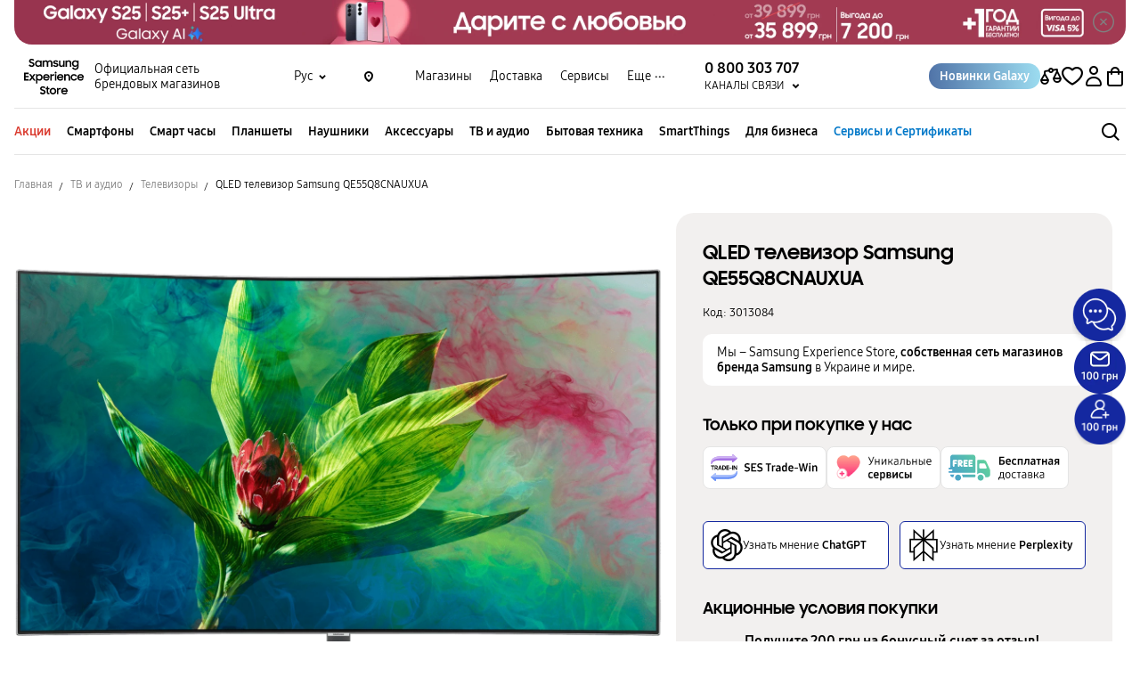

--- FILE ---
content_type: image/svg+xml
request_url: https://samsungshop.com.ua/assets/img/svg/phone-icon.svg
body_size: 1221
content:
<svg width="24" height="24" viewBox="0 0 24 24" fill="none" xmlns="http://www.w3.org/2000/svg">
<g clip-path="url(#clip0_1186_16846)">
<path d="M19.9878 14.5523C19.5552 13.9615 18.9077 13.5645 18.1849 13.4469C17.8267 13.3885 17.4604 13.4027 17.1077 13.4886C16.7551 13.5745 16.4233 13.7304 16.132 13.9469L14.3686 15.2629C12.5113 13.5436 11.0207 11.4666 9.9863 9.15672L11.7497 7.84073C12.3385 7.40454 12.732 6.75422 12.8453 6.03028C12.9586 5.30634 12.7825 4.5669 12.3551 3.97172L10.2627 1.14234C10.0549 0.84342 9.78744 0.590846 9.47711 0.400574C9.16679 0.210302 8.82037 0.0864696 8.45975 0.0369026C8.10237 -0.0225277 7.73673 -0.0100746 7.38422 0.0735328C7.03171 0.15714 6.69942 0.310222 6.4068 0.523819L3.86694 2.36621C3.18421 2.862 2.65363 3.53872 2.33507 4.32003C2.0165 5.10133 1.92262 5.95612 2.06403 6.78794C2.65944 10.3195 4.06481 13.6652 6.16993 16.5625C8.27506 19.4599 11.0227 21.8303 14.1975 23.4879C14.9461 23.8772 15.7884 24.0502 16.6299 23.9874C17.4714 23.9247 18.2788 23.6286 18.9614 23.1326L21.4881 21.2902C22.066 20.8615 22.4539 20.2243 22.5694 19.5141C22.6849 18.8039 22.5189 18.0767 22.1066 17.4869L19.9878 14.5523ZM20.3037 19.6847L17.7638 21.527C17.3866 21.8 16.9415 21.9641 16.4773 22.0012C16.0131 22.0384 15.5477 21.9472 15.1318 21.7376C12.2211 20.2267 9.70141 18.06 7.77157 15.4085C5.84173 12.757 4.55457 9.69316 4.0117 6.45894C3.9327 5.98983 3.98703 5.50797 4.16851 5.06823C4.34999 4.6285 4.65132 4.24857 5.03817 3.97172L7.56488 2.12933C7.64863 2.0678 7.7437 2.02341 7.84464 1.99871C7.94558 1.97401 8.05041 1.96947 8.15311 1.98536C8.25581 2.00126 8.35436 2.03727 8.44311 2.09133C8.53187 2.14539 8.60907 2.21644 8.67031 2.30041L10.7759 5.16927C10.8968 5.33958 10.9465 5.5503 10.9146 5.75669C10.8826 5.96308 10.7715 6.1489 10.6048 6.2747L8.14391 8.01181C7.96384 8.14042 7.83221 8.32581 7.77016 8.53822C7.70811 8.75062 7.71923 8.97772 7.80175 9.18304C9.06088 12.3089 11.0725 15.0754 13.6579 17.2369C13.8311 17.3714 14.044 17.4444 14.2633 17.4444C14.4825 17.4444 14.6955 17.3714 14.8686 17.2369L17.3559 15.5393C17.4396 15.4778 17.5347 15.4334 17.6356 15.4087C17.7366 15.384 17.8414 15.3794 17.9441 15.3953C18.0468 15.4112 18.1453 15.4472 18.2341 15.5013C18.3228 15.5553 18.4 15.6264 18.4613 15.7104L20.5406 18.5924C20.6016 18.6768 20.6447 18.7729 20.6672 18.8747C20.6898 18.9764 20.6912 19.0817 20.6715 19.1841C20.6517 19.2864 20.6113 19.3836 20.5525 19.4697C20.4938 19.5558 20.4181 19.6289 20.33 19.6847H20.3037Z" fill="black"/>
</g>
<defs>
<clipPath id="clip0_1186_16846">
<rect width="24" height="24" fill="white"/>
</clipPath>
</defs>
</svg>


--- FILE ---
content_type: image/svg+xml
request_url: https://cdn.samsungshop.com.ua/images/8HoY44SAP5ebQ165Zz1cZGFFKFIJUfR75xHQvIns.svg
body_size: 6743
content:
<svg width="117" height="28" viewBox="0 0 117 28" fill="none" xmlns="http://www.w3.org/2000/svg">
<g clip-path="url(#clip0_1329_14782)">
<path fill-rule="evenodd" clip-rule="evenodd" d="M25.4078 0.388916H4.53744C3.81547 0.388916 3.12306 0.675721 2.61254 1.18624C2.10203 1.69675 1.81522 2.38916 1.81522 3.11114V14H0.956021C0.504387 14 0.0854205 14.3088 0.0127712 14.755C-0.00930051 14.8852 -0.00270413 15.0187 0.0321004 15.1461C0.0669049 15.2735 0.12908 15.3918 0.21429 15.4927C0.2995 15.5936 0.405695 15.6747 0.525469 15.7303C0.645244 15.786 0.775715 15.8149 0.907787 15.8149H3.1281C3.58016 15.8149 3.99904 16.1237 4.07169 16.5699C4.09376 16.7001 4.08716 16.8336 4.05236 16.961C4.01756 17.0884 3.95538 17.2066 3.87017 17.3076C3.78496 17.4085 3.67877 17.4896 3.55899 17.5452C3.43922 17.6009 3.30875 17.6297 3.17667 17.6298H0.956361C0.504387 17.6297 0.0854205 17.9387 0.0127712 18.3846C-0.00930051 18.5148 -0.00270413 18.6483 0.0321004 18.7757C0.0669049 18.9031 0.12908 19.0214 0.21429 19.1223C0.2995 19.2232 0.405695 19.3043 0.525469 19.3599C0.645244 19.4156 0.775715 19.4444 0.907787 19.4445H27.2226C27.4632 19.4445 27.694 19.3489 27.8642 19.1787C28.0344 19.0085 28.13 18.7777 28.13 18.537V3.11114C28.13 2.38916 27.8432 1.69675 27.3327 1.18624C26.8222 0.675721 26.1298 0.388916 25.4078 0.388916ZM8.16702 7.64815H6.35223V8.55558H7.71334C7.83324 8.55442 7.95218 8.57703 8.06329 8.62211C8.1744 8.66719 8.27547 8.73385 8.36067 8.81822C8.44586 8.9026 8.51349 9.00302 8.55965 9.11369C8.6058 9.22435 8.62956 9.34307 8.62956 9.46298C8.62956 9.58288 8.6058 9.7016 8.55965 9.81226C8.51349 9.92293 8.44586 10.0234 8.36067 10.1077C8.27547 10.1921 8.1744 10.2588 8.06329 10.3038C7.95218 10.3489 7.83324 10.3715 7.71334 10.3704H6.35223V12.1852C6.34992 12.4243 6.2533 12.6528 6.08338 12.8211C5.91346 12.9894 5.68398 13.0838 5.44484 13.0838C5.20569 13.0838 4.97622 12.9894 4.8063 12.8211C4.63638 12.6528 4.53976 12.4243 4.53744 12.1852V6.74071C4.53747 6.50007 4.63307 6.2693 4.80323 6.09914C4.97338 5.92899 5.20416 5.83338 5.4448 5.83336H8.16702C8.40615 5.83568 8.6347 5.9323 8.80298 6.10221C8.97126 6.27213 9.06567 6.50161 9.06567 6.74075C9.06567 6.9799 8.97126 7.20938 8.80298 7.37929C8.6347 7.54921 8.40615 7.64583 8.16702 7.64815ZM14.4267 11.5877C14.5051 11.6774 14.5652 11.7816 14.6034 11.8945C14.6415 12.0073 14.6571 12.1266 14.6492 12.2455C14.6413 12.3644 14.61 12.4805 14.5572 12.5873C14.5044 12.6941 14.4311 12.7895 14.3414 12.868C14.2517 12.9464 14.1475 13.0065 14.0346 13.0446C13.9218 13.0828 13.8025 13.0984 13.6836 13.0905C13.5647 13.0826 13.4486 13.0513 13.3418 12.9985C13.235 12.9457 13.1396 12.8723 13.0611 12.7827L11.5889 11.1001V12.1852C11.5865 12.4243 11.4899 12.6528 11.32 12.8211C11.1501 12.9894 10.9206 13.0838 10.6815 13.0838C10.4423 13.0838 10.2128 12.9894 10.0429 12.8211C9.873 12.6528 9.77638 12.4243 9.77406 12.1852V6.74071C9.77409 6.50007 9.86969 6.2693 10.0398 6.09914C10.21 5.92899 10.4408 5.83338 10.6814 5.83336H12.4962C13.0316 5.83338 13.5498 6.02277 13.959 6.36802C14.3683 6.71328 14.6422 7.19216 14.7324 7.71993C14.8225 8.24771 14.7231 8.79036 14.4517 9.25191C14.1803 9.71345 13.7545 10.0641 13.2494 10.2419L14.4267 11.5877ZM18.8092 8.55558C18.9291 8.55442 19.048 8.57703 19.1592 8.62211C19.2703 8.66719 19.3713 8.73385 19.4565 8.81822C19.5417 8.9026 19.6094 9.00302 19.6555 9.11369C19.7017 9.22435 19.7254 9.34307 19.7254 9.46298C19.7254 9.58288 19.7017 9.7016 19.6555 9.81226C19.6094 9.92293 19.5417 10.0234 19.4565 10.1077C19.3713 10.1921 19.2703 10.2588 19.1592 10.3038C19.048 10.3489 18.9291 10.3715 18.8092 10.3704H17.4679V11.2778H19.2827C19.4026 11.2766 19.5215 11.2993 19.6327 11.3443C19.7438 11.3894 19.8448 11.4561 19.93 11.5404C20.0152 11.6248 20.0829 11.7252 20.129 11.8359C20.1752 11.9466 20.1989 12.0653 20.1989 12.1852C20.1989 12.3051 20.1752 12.4238 20.129 12.5345C20.0829 12.6452 20.0152 12.7456 19.93 12.83C19.8448 12.9143 19.7438 12.981 19.6327 13.0261C19.5215 13.0711 19.4026 13.0938 19.2827 13.0926H16.5605C16.3198 13.0926 16.0891 12.997 15.9189 12.8268C15.7488 12.6567 15.6531 12.4259 15.6531 12.1852V6.7408C15.6531 6.50013 15.7487 6.26932 15.9189 6.09914C16.0891 5.92897 16.3199 5.83336 16.5606 5.83336H19.2828C19.5219 5.83568 19.7505 5.9323 19.9188 6.10221C20.087 6.27213 20.1814 6.50161 20.1814 6.74075C20.1814 6.9799 20.087 7.20938 19.9188 7.37929C19.7505 7.54921 19.5219 7.64583 19.2828 7.64815H17.4679V8.55558H18.8092ZM24.0263 8.55558C24.1462 8.55442 24.2652 8.57703 24.3763 8.62211C24.4874 8.66719 24.5885 8.73385 24.6737 8.81822C24.7589 8.9026 24.8265 9.00302 24.8726 9.11369C24.9188 9.22435 24.9426 9.34307 24.9426 9.46298C24.9426 9.58288 24.9188 9.7016 24.8726 9.81226C24.8265 9.92293 24.7589 10.0234 24.6737 10.1077C24.5885 10.1921 24.4874 10.2588 24.3763 10.3038C24.2652 10.3489 24.1462 10.3715 24.0263 10.3704H22.6856V11.2778H24.5003C24.6202 11.2766 24.7392 11.2993 24.8503 11.3443C24.9614 11.3894 25.0625 11.4561 25.1477 11.5404C25.2329 11.6248 25.3005 11.7252 25.3467 11.8359C25.3928 11.9466 25.4166 12.0653 25.4166 12.1852C25.4166 12.3051 25.3928 12.4238 25.3467 12.5345C25.3005 12.6452 25.2329 12.7456 25.1477 12.83C25.0625 12.9143 24.9614 12.981 24.8503 13.0261C24.7392 13.0711 24.6202 13.0938 24.5003 13.0926H21.7781C21.5375 13.0926 21.3067 12.997 21.1365 12.8268C20.9663 12.6566 20.8707 12.4258 20.8707 12.1852V6.74071C20.8707 6.50006 20.9663 6.26927 21.1365 6.09911C21.3067 5.92895 21.5375 5.83336 21.7781 5.83336H24.5003C24.7395 5.83568 24.968 5.9323 25.1363 6.10221C25.3046 6.27213 25.399 6.50161 25.399 6.74075C25.399 6.9799 25.3046 7.20938 25.1363 7.37929C24.968 7.54921 24.7395 7.64583 24.5003 7.64815H22.6856V8.55558H24.0263ZM12.4953 7.64807H11.5879V8.55551H12.4953C12.6157 8.55551 12.7311 8.5077 12.8162 8.42262C12.9012 8.33753 12.949 8.22212 12.949 8.10179C12.949 7.98146 12.9012 7.86605 12.8162 7.78096C12.7311 7.69587 12.6157 7.64807 12.4953 7.64807ZM1.81445 21.2593H6.13122C5.49201 22.0329 5.10216 22.982 5.01306 23.9815H4.53668C3.8147 23.9815 3.12229 23.6947 2.61177 23.1842C2.10126 22.6737 1.81445 21.9813 1.81445 21.2593ZM27.2229 21.2593H13.832C14.4712 22.0329 14.861 22.982 14.95 23.9815H27.2229C27.4636 23.9815 27.6944 23.8859 27.8645 23.7157C28.0347 23.5455 28.1303 23.3147 28.1303 23.0741V22.1667C28.1303 21.926 28.0347 21.6952 27.8645 21.5251C27.6944 21.3549 27.4636 21.2593 27.2229 21.2593ZM13.1584 24.4352C13.1584 26.1892 11.7365 27.6111 9.98254 27.6111C8.22854 27.6111 6.80664 26.1892 6.80664 24.4352C6.80664 22.6812 8.22854 21.2593 9.98254 21.2593C11.7365 21.2593 13.1584 22.6812 13.1584 24.4352ZM43.1497 15.6311L39.6631 7.96096C39.3741 7.32717 38.9091 6.78974 38.3234 6.41257C37.7378 6.0354 37.0561 5.83436 36.3595 5.83337H30.8527C30.6121 5.83337 30.3813 5.92898 30.2111 6.09916C30.0409 6.26933 29.9453 6.50014 29.9453 6.74081V21.0169C30.6031 20.3163 31.4494 19.8208 32.3824 19.5901C33.3153 19.3594 34.295 19.4034 35.2035 19.7166C36.112 20.0299 36.9106 20.5992 37.5031 21.3559C38.0955 22.1125 38.4566 23.0243 38.5428 23.9815H40.8342C41.5562 23.9815 42.2486 23.6947 42.7591 23.1842C43.2696 22.6737 43.5564 21.9813 43.5564 21.2593V17.5085C43.5564 16.8608 43.4178 16.2207 43.1497 15.6311ZM39.0125 14.9074H33.1212C32.8806 14.9074 32.6498 14.8118 32.4796 14.6416C32.3095 14.4715 32.2139 14.2407 32.2139 14V10.3704C32.2139 10.1297 32.3095 9.89891 32.4796 9.72873C32.6498 9.55855 32.8806 9.46295 33.1213 9.46295H36.7785C37.1269 9.4629 37.468 9.56315 37.7609 9.75171C38.0539 9.94027 38.2864 10.2092 38.4306 10.5263L39.8389 13.6245C39.9017 13.7628 39.9289 13.9146 39.9178 14.066C39.9068 14.2175 39.8579 14.3638 39.7757 14.4914C39.6934 14.6191 39.5805 14.7241 39.4472 14.7968C39.3138 14.8695 39.1644 14.9075 39.0125 14.9075V14.9074ZM36.7502 24.4352C36.7502 26.1892 35.3283 27.6111 33.5743 27.6111C31.8203 27.6111 30.3984 26.1892 30.3984 24.4352C30.3984 22.6812 31.8203 21.2593 33.5743 21.2593C35.3283 21.2593 36.7502 22.6812 36.7502 24.4352Z" fill="url(#paint0_linear_1329_14782)"/>
</g>
<path d="M55.9258 5.86719C56.8867 5.86719 57.6094 6.08594 58.0938 6.52344C58.5859 6.96094 58.832 7.59766 58.832 8.43359C58.832 9.24609 58.5781 9.87891 58.0703 10.332C57.5625 10.7773 56.8633 11 55.9727 11H52.9844V2.51562H58.2578V3.78125H54.3906V5.86719H55.9258ZM55.9023 9.74609C56.3789 9.74609 56.7422 9.63672 56.9922 9.41797C57.25 9.19141 57.3789 8.85547 57.3789 8.41016C57.3789 7.97266 57.2578 7.64453 57.0156 7.42578C56.7812 7.19922 56.4414 7.08594 55.9961 7.08594H54.3906V9.74609H55.9023ZM64.9609 10.5195C64.6719 10.7148 64.332 10.8672 63.9414 10.9766C63.5586 11.0859 63.1641 11.1406 62.7578 11.1406C61.8125 11.1406 61.082 10.8516 60.5664 10.2734C60.0508 9.6875 59.793 8.87109 59.793 7.82422C59.793 6.76172 60.0352 5.94141 60.5195 5.36328C61.0039 4.77734 61.6836 4.48438 62.5586 4.48438C63.4023 4.48438 64.0547 4.75391 64.5156 5.29297C64.9844 5.82422 65.2188 6.57812 65.2188 7.55469C65.2188 7.85156 65.1992 8.08203 65.1602 8.24609H61.1875C61.2891 9.33984 61.8594 9.88672 62.8984 9.88672C63.4297 9.88672 63.9492 9.75 64.457 9.47656L64.9609 10.5195ZM62.5234 5.70312C61.75 5.70312 61.3086 6.22656 61.1992 7.27344H63.8477C63.832 6.77344 63.707 6.38672 63.4727 6.11328C63.2461 5.83984 62.9297 5.70312 62.5234 5.70312ZM69.1211 11.1406C68.1758 11.1406 67.4414 10.8555 66.918 10.2852C66.3945 9.71484 66.1328 8.91406 66.1328 7.88281C66.1328 7.21094 66.2539 6.61719 66.4961 6.10156C66.7383 5.58594 67.0781 5.1875 67.5156 4.90625C67.9609 4.625 68.4766 4.48438 69.0625 4.48438C69.4062 4.48438 69.7422 4.53516 70.0703 4.63672C70.4062 4.73047 70.6992 4.86719 70.9492 5.04688L70.457 6.11328C69.9102 5.86328 69.4375 5.73828 69.0391 5.73828C68.5625 5.73828 68.1953 5.92188 67.9375 6.28906C67.6797 6.64844 67.5508 7.15234 67.5508 7.80078C67.5508 9.18359 68.0977 9.875 69.1914 9.875C69.6367 9.875 70.0898 9.75391 70.5508 9.51172L71.0195 10.5781C70.5273 10.9531 69.8945 11.1406 69.1211 11.1406ZM73.6914 11H72.3086V4.63672H77.4648V11H76.082V5.80859H73.6914V11ZM81.2734 8.04688C81.2266 8.63281 81.1367 9.10547 81.0039 9.46484C80.8789 9.81641 80.6758 10.1211 80.3945 10.3789C80.1211 10.6367 79.7227 10.8945 79.1992 11.1523L78.6133 10.0625C78.9414 9.89844 79.1914 9.72656 79.3633 9.54688C79.5352 9.36719 79.6602 9.15234 79.7383 8.90234C79.8242 8.64453 79.8828 8.30859 79.9141 7.89453L80.1602 4.63672H84.3906V11H83.0078V5.80859H81.4609L81.2734 8.04688ZM89.4766 10.1094C89.0781 10.7891 88.4492 11.1289 87.5898 11.1289C86.9727 11.1289 86.4961 10.9609 86.1602 10.625C85.8242 10.2891 85.6562 9.82031 85.6562 9.21875C85.6562 8.46094 85.9492 7.90625 86.5352 7.55469C87.1211 7.19531 88.0586 7.01172 89.3477 7.00391V6.71094C89.3477 6.05469 88.9219 5.72656 88.0703 5.72656C87.5703 5.72656 87.0742 5.83594 86.582 6.05469L86.2305 4.97656C86.9102 4.64844 87.6016 4.48438 88.3047 4.48438C89.0547 4.48438 89.6406 4.66406 90.0625 5.02344C90.4922 5.38281 90.707 5.89453 90.707 6.55859V11H89.4766V10.1094ZM89.3477 7.95312C88.5273 7.96094 87.9258 8.05859 87.543 8.24609C87.168 8.43359 86.9805 8.72266 86.9805 9.11328C86.9805 9.66797 87.2969 9.94531 87.9297 9.94531C88.4688 9.94531 88.9414 9.73047 89.3477 9.30078V7.95312ZM94.8672 11H93.4844V5.80859H91.7383V4.63672H96.625V5.80859H94.8672V11ZM102.93 11H101.547V8.29297H99.168V11H97.7852V4.63672H99.168V7.10938H101.547V4.63672H102.93V11ZM108.016 10.1094C107.617 10.7891 106.988 11.1289 106.129 11.1289C105.512 11.1289 105.035 10.9609 104.699 10.625C104.363 10.2891 104.195 9.82031 104.195 9.21875C104.195 8.46094 104.488 7.90625 105.074 7.55469C105.66 7.19531 106.598 7.01172 107.887 7.00391V6.71094C107.887 6.05469 107.461 5.72656 106.609 5.72656C106.109 5.72656 105.613 5.83594 105.121 6.05469L104.77 4.97656C105.449 4.64844 106.141 4.48438 106.844 4.48438C107.594 4.48438 108.18 4.66406 108.602 5.02344C109.031 5.38281 109.246 5.89453 109.246 6.55859V11H108.016V10.1094ZM107.887 7.95312C107.066 7.96094 106.465 8.05859 106.082 8.24609C105.707 8.43359 105.52 8.72266 105.52 9.11328C105.52 9.66797 105.836 9.94531 106.469 9.94531C107.008 9.94531 107.48 9.73047 107.887 9.30078V7.95312ZM110.395 11L111.895 8.62109C111.551 8.48047 111.285 8.25 111.098 7.92969C110.918 7.60938 110.828 7.22656 110.828 6.78125C110.828 6.11719 111.02 5.59375 111.402 5.21094C111.785 4.82812 112.316 4.63672 112.996 4.63672H115.68V11H114.297V8.89062H113.219L111.953 11H110.395ZM113.16 5.80859C112.871 5.80859 112.645 5.89453 112.48 6.06641C112.324 6.23828 112.246 6.48438 112.246 6.80469C112.246 7.10938 112.32 7.35156 112.469 7.53125C112.617 7.70312 112.836 7.78906 113.125 7.78906H114.297V5.80859H113.16ZM58.5391 24.2734V26.7344H57.8594L57.6953 25H53.0547L52.8906 26.7344H52.2109V24.2734H52.668C52.9805 24.0859 53.2188 23.8828 53.3828 23.6641C53.5547 23.4453 53.6758 23.1992 53.7461 22.9258C53.8164 22.6523 53.8711 22.3008 53.9102 21.8711L54.1797 18.7422H57.6367V24.2734H58.5391ZM56.793 24.2734V19.4688H54.9883L54.7539 21.9531C54.6992 22.5469 54.6055 23.0117 54.4727 23.3477C54.3398 23.6836 54.1094 23.9922 53.7812 24.2734H56.793ZM62.1133 25.1523C61.2852 25.1523 60.6445 24.875 60.1914 24.3203C59.7461 23.7578 59.5234 22.9453 59.5234 21.8828C59.5234 20.8047 59.7461 19.9883 60.1914 19.4336C60.6367 18.8711 61.2773 18.5898 62.1133 18.5898C62.9414 18.5898 63.5781 18.8711 64.0234 19.4336C64.4688 19.9883 64.6914 20.8008 64.6914 21.8711C64.6914 22.9414 64.4688 23.7578 64.0234 24.3203C63.5781 24.875 62.9414 25.1523 62.1133 25.1523ZM62.1133 24.3906C62.668 24.3906 63.0898 24.1797 63.3789 23.7578C63.668 23.3281 63.8125 22.6992 63.8125 21.8711C63.8125 21.043 63.668 20.418 63.3789 19.9961C63.0898 19.5664 62.668 19.3516 62.1133 19.3516C61.5508 19.3516 61.125 19.5664 60.8359 19.9961C60.5469 20.418 60.4023 21.0469 60.4023 21.8828C60.4023 22.7031 60.5469 23.3281 60.8359 23.7578C61.125 24.1797 61.5508 24.3906 62.1133 24.3906ZM68.7344 25.1406C67.8594 25.1406 67.1758 24.8516 66.6836 24.2734C66.1992 23.6953 65.957 22.8867 65.957 21.8477C65.957 21.1992 66.0703 20.6289 66.2969 20.1367C66.5234 19.6445 66.8398 19.2656 67.2461 19C67.6602 18.7266 68.1367 18.5898 68.6758 18.5898C68.9727 18.5898 69.2773 18.6367 69.5898 18.7305C69.9023 18.8164 70.1875 18.9375 70.4453 19.0938L70.1289 19.7617C69.6211 19.4883 69.1289 19.3516 68.6523 19.3516C68.082 19.3516 67.6367 19.5664 67.3164 19.9961C66.9961 20.4258 66.8359 21.0195 66.8359 21.7773C66.8359 22.6211 67 23.2617 67.3281 23.6992C67.6641 24.1289 68.1562 24.3438 68.8047 24.3438C69.2891 24.3438 69.7539 24.2109 70.1992 23.9453L70.5156 24.625C70.2969 24.7891 70.0312 24.9141 69.7188 25C69.4062 25.0938 69.0781 25.1406 68.7344 25.1406ZM73.9844 25H73.1406V19.4688H71.3945V18.7422H75.7422V19.4688H73.9844V25ZM80.3711 24.2383C79.9648 24.832 79.3359 25.1289 78.4844 25.1289C77.8672 25.1289 77.3828 24.9648 77.0312 24.6367C76.6875 24.3086 76.5156 23.8516 76.5156 23.2656C76.5156 22.5234 76.8203 21.9766 77.4297 21.625C78.0469 21.2656 79.0078 21.082 80.3125 21.0742V20.6406C80.3125 20.2344 80.1836 19.9258 79.9258 19.7148C79.6758 19.4961 79.3086 19.3867 78.8242 19.3867C78.3164 19.3867 77.8242 19.5 77.3477 19.7266L77.125 19.0117C77.6797 18.7305 78.2773 18.5898 78.918 18.5898C79.5898 18.5898 80.1289 18.7578 80.5352 19.0938C80.9492 19.4297 81.1562 19.9219 81.1562 20.5703V25H80.3711V24.2383ZM80.3125 21.7773C79.3047 21.7852 78.5625 21.9062 78.0859 22.1406C77.6094 22.3672 77.3711 22.7227 77.3711 23.207C77.3711 23.582 77.4805 23.8672 77.6992 24.0625C77.918 24.2578 78.2422 24.3555 78.6719 24.3555C79.0078 24.3555 79.3086 24.293 79.5742 24.168C79.8398 24.043 80.0859 23.8516 80.3125 23.5938V21.7773ZM86.6406 21.6836C87.0234 21.7852 87.3164 21.9648 87.5195 22.2227C87.7305 22.4805 87.8359 22.8125 87.8359 23.2188C87.8359 23.7891 87.6602 24.2305 87.3086 24.543C86.9648 24.8477 86.4922 25 85.8906 25H83.2773V18.7422H85.5859C86.1719 18.7422 86.6328 18.8867 86.9688 19.1758C87.3125 19.4648 87.4844 19.8828 87.4844 20.4297C87.4844 20.7266 87.4102 20.9844 87.2617 21.2031C87.1211 21.4141 86.9141 21.5742 86.6406 21.6836ZM84.0977 21.4375H85.6211C85.9648 21.4375 86.2305 21.3555 86.418 21.1914C86.6133 21.0273 86.7109 20.7891 86.7109 20.4766C86.7109 20.1484 86.6094 19.8984 86.4062 19.7266C86.2109 19.5547 85.9375 19.4688 85.5859 19.4688H84.0977V21.4375ZM85.8906 24.2734C86.2188 24.2734 86.4766 24.1797 86.6641 23.9922C86.8594 23.8047 86.957 23.543 86.957 23.207C86.957 22.8633 86.8594 22.6016 86.6641 22.4219C86.4688 22.2422 86.1992 22.1523 85.8555 22.1523H84.0977V24.2734H85.8906ZM93.3906 25L91.4336 22.1289L91.1758 22.2578L90.3438 22.668V25H89.5V18.7422H90.3438V21.8711L90.9062 21.6016C91.3672 21.3828 91.7266 21.1797 91.9844 20.9922C92.2422 20.7969 92.4688 20.5273 92.6641 20.1836C92.8672 19.832 93.0352 19.3516 93.168 18.7422H94.0352C93.8242 19.5938 93.5781 20.2344 93.2969 20.6641C93.0234 21.0938 92.6445 21.4531 92.1602 21.7422L94.4102 25H93.3906ZM99.1211 24.2383C98.7148 24.832 98.0859 25.1289 97.2344 25.1289C96.6172 25.1289 96.1328 24.9648 95.7812 24.6367C95.4375 24.3086 95.2656 23.8516 95.2656 23.2656C95.2656 22.5234 95.5703 21.9766 96.1797 21.625C96.7969 21.2656 97.7578 21.082 99.0625 21.0742V20.6406C99.0625 20.2344 98.9336 19.9258 98.6758 19.7148C98.4258 19.4961 98.0586 19.3867 97.5742 19.3867C97.0664 19.3867 96.5742 19.5 96.0977 19.7266L95.875 19.0117C96.4297 18.7305 97.0273 18.5898 97.668 18.5898C98.3398 18.5898 98.8789 18.7578 99.2852 19.0938C99.6992 19.4297 99.9062 19.9219 99.9062 20.5703V25H99.1211V24.2383ZM99.0625 21.7773C98.0547 21.7852 97.3125 21.9062 96.8359 22.1406C96.3594 22.3672 96.1211 22.7227 96.1211 23.207C96.1211 23.582 96.2305 23.8672 96.4492 24.0625C96.668 24.2578 96.9922 24.3555 97.4219 24.3555C97.7578 24.3555 98.0586 24.293 98.3242 24.168C98.5898 24.043 98.8359 23.8516 99.0625 23.5938V21.7773Z" fill="black"/>
<defs>
<linearGradient id="paint0_linear_1329_14782" x1="44" y1="2.89344e-06" x2="-6.47629e-07" y2="28" gradientUnits="userSpaceOnUse">
<stop stop-color="#64D994"/>
<stop offset="1" stop-color="#459AD2"/>
</linearGradient>
<clipPath id="clip0_1329_14782">
<rect width="44" height="28" fill="white"/>
</clipPath>
</defs>
</svg>


--- FILE ---
content_type: image/svg+xml
request_url: https://samsungshop.com.ua/assets/img/svg/email-icon.svg
body_size: 559
content:
<svg width="28" height="28" viewBox="0 0 28 28" fill="none" xmlns="http://www.w3.org/2000/svg">
<g clip-path="url(#clip0_23703_29674)">
<rect width="28" height="28" rx="14" fill="#1A73E8"/>
<path fill-rule="evenodd" clip-rule="evenodd" d="M7.83447 18.8512C8.03575 18.9481 8.25815 19 8.48583 19H19.4998C19.6642 19 19.826 18.9729 19.9791 18.9212L15.6335 14.378C15.4073 14.5952 15.2052 14.7889 15.0366 14.95C14.4567 15.5048 13.5428 15.5048 12.963 14.95C12.7631 14.759 12.5153 14.5212 12.2358 14.2529L7.83447 18.8512Z" fill="white"/>
<path fill-rule="evenodd" clip-rule="evenodd" d="M20.6555 9.54395C20.0159 10.1604 17.923 12.1779 16.3545 13.6854L20.7684 18.2999C20.9183 18.0623 20.9996 17.7854 20.9996 17.4999V10.4999C20.9996 10.1495 20.8771 9.81179 20.6555 9.54395Z" fill="white"/>
<path fill-rule="evenodd" clip-rule="evenodd" d="M7.33688 9.53613C7.11096 9.80525 6.98584 10.1464 6.98584 10.5005V17.5005C6.98584 17.7243 7.03592 17.943 7.12984 18.1416L11.5146 13.5605C9.9804 12.0851 8.00456 10.1801 7.33688 9.53613Z" fill="white"/>
<path fill-rule="evenodd" clip-rule="evenodd" d="M8.24316 9.01984L13.654 14.2275C13.8473 14.4125 14.152 14.4125 14.3452 14.2275C15.5881 13.0386 18.655 10.0835 19.7561 9.02208C19.672 9.00752 19.5862 9 19.4996 9H8.48572C8.40396 9 8.32284 9.00672 8.24316 9.01984Z" fill="white"/>
</g>
<defs>
<clipPath id="clip0_23703_29674">
<rect width="28" height="28" fill="white"/>
</clipPath>
</defs>
</svg>


--- FILE ---
content_type: image/svg+xml
request_url: https://cdn.samsungshop.com.ua/images/AFaXtP34hznsuObagCjbfU40UX4bOxJ4U6r8YQVW.svg
body_size: 3809
content:
<svg width="113" height="28" viewBox="0 0 113 28" fill="none" xmlns="http://www.w3.org/2000/svg">
<g clip-path="url(#clip0_1352_3911)">
<path d="M28 18.2432C28 24.1783 22.8982 25.9707 16.6048 25.9707H5.59016V27.3902C5.59016 27.9169 4.92871 28.1947 4.51367 27.8423L0.213534 24.1925C-0.0711779 23.9509 -0.0711779 23.5299 0.213534 23.2883L4.51367 19.6385C4.92876 19.2861 5.59016 19.564 5.59016 20.0906V21.5098H16.4394C20.9616 21.5098 25.0367 21.955 26.7585 18.0116C27.0276 17.3955 28 17.5769 28 18.2432Z" fill="#ABC1FB"/>
<path d="M27.4727 17.6455C26.8424 22.8335 22.1851 23.7404 16.6377 23.7404H1.94753e-08C-4.29818e-05 23.9061 0.071124 24.0719 0.213501 24.1927L4.51363 27.8425C4.92872 28.1948 5.59013 27.917 5.59013 27.3904V25.9708H16.6048C22.8982 25.9708 28 24.1785 28 18.2434C28 17.9072 27.7525 17.6947 27.4727 17.6455Z" fill="#6E94F7"/>
<path d="M1.78229e-05 9.71964C1.78229e-05 3.80537 5.10182 2.02205 11.3952 2.02205H22.4098V0.607511C22.4098 0.0826937 23.0713 -0.194121 23.4863 0.156969L27.7865 3.79395C28.0712 4.03476 28.0712 4.45427 27.7865 4.69508L23.4863 8.33206C23.0712 8.68315 22.4098 8.4063 22.4098 7.88152V6.4673H11.5606C7.03843 6.4673 2.96332 6.02082 1.24147 9.95046C0.972449 10.5644 1.78229e-05 10.3836 1.78229e-05 9.71964Z" fill="#A472E3"/>
<path d="M0.527282 10.3152C1.15755 5.14537 5.8149 4.24447 11.3623 4.24447H28C28 4.07935 27.9289 3.91419 27.7865 3.79376L23.4864 0.15678C23.0713 -0.19431 22.4099 0.082543 22.4099 0.607319V2.02186H11.3952C5.1018 2.02186 9.76479e-07 3.80515 9.76479e-07 9.71941C9.76479e-07 10.0544 0.247515 10.2662 0.527282 10.3152Z" fill="#CFB4F3"/>
<path d="M23.8164 11.6609H24.795L26.8031 14.8191V11.6609H27.6673V16.2998H26.7459L24.6806 13.0398V16.2998H23.8164V11.6609Z" fill="black"/>
<path d="M22.3828 11.6609H23.247V16.2998H22.3828V11.6609Z" fill="black"/>
<path d="M19.502 14.3171H21.8532V15.0479H19.502V14.3171Z" fill="black"/>
<path d="M16.3086 11.6609H19.0601V12.487H17.1728V13.5546H19.0601V14.3807H17.1728V15.4737H19.0601V16.2998H16.3086V11.6609Z" fill="black"/>
<path d="M12.1875 11.6609H13.4521C13.8418 11.6609 14.1892 11.7202 14.4942 11.8388C14.7992 11.9574 15.0555 12.1205 15.2631 12.3281C15.475 12.5357 15.6338 12.7814 15.7397 13.0653C15.8499 13.3449 15.9049 13.6499 15.9049 13.9803C15.9049 14.3108 15.8456 14.6179 15.727 14.9017C15.6084 15.1856 15.4411 15.4313 15.225 15.6389C15.0132 15.8422 14.759 16.0032 14.4625 16.1218C14.1659 16.2404 13.8418 16.2998 13.4902 16.2998H12.1875V11.6609ZM13.0517 12.4616V15.4991H13.3885C13.6427 15.4991 13.8715 15.4609 14.0748 15.3847C14.2782 15.3084 14.4497 15.2025 14.5895 15.067C14.7336 14.9272 14.8437 14.7662 14.92 14.584C15.0005 14.3976 15.0407 14.1964 15.0407 13.9803C15.0407 13.76 15.0047 13.5567 14.9327 13.3703C14.8649 13.1839 14.7611 13.0229 14.6213 12.8873C14.4815 12.7518 14.3057 12.648 14.0939 12.576C13.8821 12.4997 13.6342 12.4616 13.3504 12.4616H13.0517Z" fill="black"/>
<path d="M9.30454 11.6609H10.1751L11.8273 16.2998H10.925L10.639 15.4737H8.84066L8.5547 16.2998H7.65234L9.30454 11.6609ZM9.13297 14.6476H10.3531L9.74301 12.8873L9.13297 14.6476Z" fill="black"/>
<path d="M4.11328 16.2998V11.6609H5.60026C5.87563 11.6609 6.11922 11.7011 6.33104 11.7816C6.5471 11.8579 6.72926 11.968 6.87754 12.1121C7.02581 12.2519 7.13808 12.4213 7.21433 12.6204C7.29482 12.8153 7.33507 13.0335 7.33507 13.275C7.33507 13.5546 7.26729 13.8172 7.13172 14.0629C7.00039 14.3044 6.80764 14.4929 6.55345 14.6285L7.48122 16.2998H6.49626L5.75277 14.8827H4.97751V16.2998H4.11328ZM5.524 14.0883C5.70193 14.0883 5.85021 14.0672 5.96883 14.0248C6.09168 13.9782 6.18912 13.9168 6.26114 13.8405C6.33739 13.76 6.39035 13.6689 6.42 13.5673C6.4539 13.4656 6.47084 13.3576 6.47084 13.2432C6.47084 13.0059 6.39459 12.8174 6.24208 12.6776C6.0938 12.5378 5.85444 12.4679 5.524 12.4679H4.97751V14.0883H5.524Z" fill="black"/>
<path d="M1.57118 12.487H0.332031V11.6609H3.68091V12.487H2.43541V16.2998H1.57118V12.487Z" fill="black"/>
</g>
<path d="M38.1406 18.1406C37.6406 18.1406 37.1484 18.0781 36.6641 17.9531C36.1875 17.8203 35.7656 17.6367 35.3984 17.4023L35.8555 16.2773C36.5977 16.6992 37.3594 16.9102 38.1406 16.9102C38.6641 16.9102 39.0586 16.8125 39.3242 16.6172C39.5898 16.4219 39.7227 16.1367 39.7227 15.7617C39.7227 15.4492 39.625 15.1953 39.4297 15C39.2422 14.7969 38.9414 14.6406 38.5273 14.5312L37.5664 14.2617C36.8398 14.0586 36.3125 13.7695 35.9844 13.3945C35.6562 13.0195 35.4922 12.5195 35.4922 11.8945C35.4922 11.1055 35.7383 10.4883 36.2305 10.043C36.7227 9.59766 37.4102 9.375 38.293 9.375C38.7148 9.375 39.1484 9.42578 39.5938 9.52734C40.0469 9.62109 40.4727 9.75781 40.8711 9.9375L40.4023 11.0625C39.6055 10.7578 38.8945 10.6055 38.2695 10.6055C37.8086 10.6055 37.457 10.6953 37.2148 10.875C36.9727 11.0547 36.8516 11.3164 36.8516 11.6602C36.8516 11.9727 36.9492 12.2305 37.1445 12.4336C37.3398 12.6289 37.6445 12.7812 38.0586 12.8906L39.0195 13.1602C39.7461 13.3633 40.2734 13.6562 40.6016 14.0391C40.9297 14.4141 41.0938 14.9141 41.0938 15.5391C41.0938 16.3594 40.832 17 40.3086 17.4609C39.793 17.9141 39.0703 18.1406 38.1406 18.1406ZM47.9492 16.7461V18H42.582V9.51562H47.7969V10.7695H43.9883V13.0312H46.8008V14.2969H43.9883V16.7461H47.9492ZM51.5 18.1406C51 18.1406 50.5078 18.0781 50.0234 17.9531C49.5469 17.8203 49.125 17.6367 48.7578 17.4023L49.2148 16.2773C49.957 16.6992 50.7188 16.9102 51.5 16.9102C52.0234 16.9102 52.418 16.8125 52.6836 16.6172C52.9492 16.4219 53.082 16.1367 53.082 15.7617C53.082 15.4492 52.9844 15.1953 52.7891 15C52.6016 14.7969 52.3008 14.6406 51.8867 14.5312L50.9258 14.2617C50.1992 14.0586 49.6719 13.7695 49.3438 13.3945C49.0156 13.0195 48.8516 12.5195 48.8516 11.8945C48.8516 11.1055 49.0977 10.4883 49.5898 10.043C50.082 9.59766 50.7695 9.375 51.6523 9.375C52.0742 9.375 52.5078 9.42578 52.9531 9.52734C53.4062 9.62109 53.832 9.75781 54.2305 9.9375L53.7617 11.0625C52.9648 10.7578 52.2539 10.6055 51.6289 10.6055C51.168 10.6055 50.8164 10.6953 50.5742 10.875C50.332 11.0547 50.2109 11.3164 50.2109 11.6602C50.2109 11.9727 50.3086 12.2305 50.5039 12.4336C50.6992 12.6289 51.0039 12.7812 51.418 12.8906L52.3789 13.1602C53.1055 13.3633 53.6328 13.6562 53.9609 14.0391C54.2891 14.4141 54.4531 14.9141 54.4531 15.5391C54.4531 16.3594 54.1914 17 53.668 17.4609C53.1523 17.9141 52.4297 18.1406 51.5 18.1406ZM63.3945 10.7812H61.2383V18H59.832V10.7812H57.6875V9.51562H63.3945V10.7812ZM67.1328 11.5078C67.4062 11.5078 67.6484 11.5586 67.8594 11.6602L67.5781 12.9727C67.3438 12.8945 67.0898 12.8555 66.8164 12.8555C66.5352 12.8555 66.2969 12.9062 66.1016 13.0078C65.9062 13.1094 65.7344 13.2734 65.5859 13.5V18H64.2031V11.6367H65.457V12.6094C65.8477 11.875 66.4062 11.5078 67.1328 11.5078ZM70.8594 11.4844C71.6172 11.4844 72.207 11.6641 72.6289 12.0234C73.0586 12.3828 73.2734 12.8945 73.2734 13.5586V18H72.0312V17.1094C71.6328 17.7891 71.0039 18.1289 70.1445 18.1289C69.5273 18.1289 69.0508 17.9609 68.7148 17.625C68.3789 17.2891 68.2109 16.8203 68.2109 16.2188C68.2109 15.4609 68.5039 14.9062 69.0898 14.5547C69.6836 14.1953 70.6211 14.0117 71.9023 14.0039V13.7109C71.9023 13.0547 71.4766 12.7266 70.625 12.7266C70.125 12.7266 69.6289 12.8359 69.1367 13.0547L68.7852 11.9766C69.4648 11.6484 70.1562 11.4844 70.8594 11.4844ZM70.4844 16.9453C71.0391 16.9453 71.5117 16.7266 71.9023 16.2891V14.9531C71.082 14.9688 70.4844 15.0703 70.1094 15.2578C69.7344 15.4375 69.5469 15.7227 69.5469 16.1133C69.5469 16.668 69.8594 16.9453 70.4844 16.9453ZM79.9766 8.97656V18H78.7227V17.1094C78.3086 17.8047 77.7148 18.1523 76.9414 18.1523C76.207 18.1523 75.6367 17.8594 75.2305 17.2734C74.8242 16.6875 74.6211 15.8672 74.6211 14.8125C74.6211 13.7578 74.8281 12.9414 75.2422 12.3633C75.6562 11.7773 76.2383 11.4844 76.9883 11.4844C77.3164 11.4844 77.6172 11.5469 77.8906 11.6719C78.1719 11.7891 78.4062 11.9609 78.5938 12.1875V8.97656H79.9766ZM77.375 16.8516C77.6094 16.8516 77.8203 16.8047 78.0078 16.7109C78.2031 16.6172 78.3984 16.4648 78.5938 16.2539V13.3125C78.4297 13.125 78.2344 12.9805 78.0078 12.8789C77.7891 12.7773 77.5586 12.7266 77.3164 12.7266C76.4648 12.7266 76.0391 13.4062 76.0391 14.7656C76.0391 16.1562 76.4844 16.8516 77.375 16.8516ZM86.8203 14.5547C86.8203 14.7969 86.8008 15.0273 86.7617 15.2461H82.7891C82.8984 16.3398 83.4648 16.8867 84.4883 16.8867C85.043 16.8867 85.5625 16.75 86.0469 16.4766L86.5508 17.5195C86.2617 17.7148 85.9219 17.8672 85.5312 17.9766C85.1484 18.0859 84.7539 18.1406 84.3477 18.1406C83.4023 18.1406 82.6719 17.8516 82.1562 17.2734C81.6406 16.6875 81.3828 15.8711 81.3828 14.8242C81.3828 13.7617 81.625 12.9414 82.1094 12.3633C82.5938 11.7773 83.2734 11.4844 84.1484 11.4844C84.9922 11.4844 85.6484 11.7539 86.1172 12.293C86.5859 12.832 86.8203 13.5859 86.8203 14.5547ZM84.1133 12.7031C83.3398 12.7031 82.8984 13.2266 82.7891 14.2734H85.4375C85.4219 13.7734 85.2969 13.3867 85.0625 13.1133C84.8359 12.8398 84.5195 12.7031 84.1133 12.7031ZM87.7812 13.9336H91.5664V15.0352H87.7812V13.9336ZM102.055 9.51562L99.9922 18H98.457L97.0859 11.4727L95.7383 18H94.2031L92.1523 9.51562H93.6055L94.9883 16.3711L96.3477 9.52734H97.8594L99.2422 16.3711L100.613 9.51562H102.055ZM103.297 11.6367H104.68V18H103.297V11.6367ZM103.988 10.7227C103.723 10.7227 103.512 10.6484 103.355 10.5C103.207 10.3516 103.133 10.1523 103.133 9.90234C103.133 9.63672 103.207 9.43359 103.355 9.29297C103.504 9.14453 103.715 9.07031 103.988 9.07031C104.254 9.07031 104.461 9.14453 104.609 9.29297C104.766 9.44141 104.844 9.64062 104.844 9.89062C104.844 10.1562 104.77 10.3633 104.621 10.5117C104.473 10.6523 104.262 10.7227 103.988 10.7227ZM109.707 11.4844C110.316 11.4844 110.789 11.668 111.125 12.0352C111.461 12.3945 111.629 12.9023 111.629 13.5586V18H110.246V13.7344C110.246 13.1016 109.898 12.7852 109.203 12.7852C108.742 12.7852 108.312 12.9453 107.914 13.2656V18H106.531V11.6367H107.785V12.4102C108.301 11.793 108.941 11.4844 109.707 11.4844Z" fill="black"/>
<defs>
<clipPath id="clip0_1352_3911">
<rect width="28" height="28" fill="white"/>
</clipPath>
</defs>
</svg>


--- FILE ---
content_type: text/plain
request_url: https://www.google-analytics.com/j/collect?v=1&_v=j102&a=1568522938&t=pageview&_s=1&dl=https%3A%2F%2Fsamsungshop.com.ua%2Fru%2Ftv-audio%2Ftv-set%2FSamsung-QE55Q8CNAUXUA.html&ul=en-us%40posix&dt=QLED%20%D1%82%D0%B5%D0%BB%D0%B5%D0%B2%D0%B8%D0%B7%D0%BE%D1%80%20Samsung%20QE55Q8CNAUXUA%3A%20%D0%BA%D1%83%D0%BF%D0%B8%D1%82%D1%8C%20%D0%BF%D0%BE%20%D0%B2%D1%8B%D0%B3%D0%BE%D0%B4%D0%BD%D0%BE%D0%B9%20%D1%86%D0%B5%D0%BD%D0%B5%20%7C%20%D0%9E%D1%84%D0%B8%D1%86%D0%B8%D0%B0%D0%BB%D1%8C%D0%BD%D1%8B%D0%B9%20%D0%B1%D1%80%D0%B5%D0%BD%D0%B4%D0%BE%D0%B2%D1%8B%D0%B9%20%D0%BC%D0%B0%D0%B3%D0%B0%D0%B7%D0%B8%D0%BD%20Samsung%20Experience%20Store&sr=1280x720&vp=1280x720&_u=YEBAAAABAAAAAC~&jid=23091723&gjid=938395351&cid=1707367061.1769105326&tid=UA-47005755-1&_gid=1513353441.1769105326&_r=1&_slc=1&gtm=45He61l0n81PDJRS3Qv857688713za200zd857688713&gcd=13l3l3l3l1l1&dma=0&tag_exp=103116026~103200004~104527906~104528500~104684208~104684211~105391252~115938465~115938468~116988315~117041587~117223566&z=2120706186
body_size: -451
content:
2,cG-BTE62J74MX

--- FILE ---
content_type: image/svg+xml
request_url: https://samsungshop.com.ua/assets/img/product-trade-In.svg
body_size: 1639
content:
<svg width="48" height="48" viewBox="0 0 48 48" fill="none" xmlns="http://www.w3.org/2000/svg">
<g clip-path="url(#clip0_465_2713)">
<path d="M48 31.274C48 41.4485 39.254 44.5212 28.4654 44.5212H9.58313V46.9547C9.58313 47.8575 8.44922 48.3337 7.73771 47.7297L0.366058 41.4729C-0.122019 41.0587 -0.122019 40.337 0.366058 39.9227L7.73771 33.6659C8.4493 33.0619 9.58313 33.5382 9.58313 34.441V36.8739H28.1818C35.9341 36.8739 42.92 37.6372 45.8718 30.8769C46.333 29.8208 48 30.1318 48 31.274Z" fill="#ABC1FB"/>
<path d="M47.0961 30.2495C46.0156 39.1433 38.0316 40.6979 28.5218 40.6979H3.33862e-08C-7.36832e-05 40.982 0.121927 41.2661 0.366002 41.4733L7.73766 47.7301C8.44924 48.334 9.58308 47.8578 9.58308 46.955V44.5215H28.4653C39.2541 44.5215 48 41.4489 48 31.2744C48 30.6982 47.5757 30.3338 47.0961 30.2495Z" fill="#6E94F7"/>
<path d="M3.05176e-05 16.6622C3.05176e-05 6.5235 8.74598 3.46638 19.5346 3.46638H38.4169V1.04145C38.4169 0.14176 39.5508 -0.332781 40.2623 0.269089L47.6339 6.50392C48.122 6.91673 48.122 7.63589 47.6339 8.0487L40.2623 14.2835C39.5507 14.8854 38.4169 14.4108 38.4169 13.5112V11.0868H19.8182C12.0659 11.0868 5.07998 10.3214 2.12822 17.0579C1.66705 18.1104 3.05176e-05 17.8005 3.05176e-05 16.6622Z" fill="#A472E3"/>
<path d="M0.903908 17.6832C1.98437 8.82069 9.9684 7.27628 19.4782 7.27628H48C48.0001 6.99322 47.8781 6.71009 47.634 6.50365L40.2623 0.26882C39.5508 -0.33305 38.4169 0.141556 38.4169 1.04117V3.46611H19.5347C8.74595 3.46611 0 6.52316 0 16.6619C0 17.2361 0.424309 17.5992 0.903908 17.6832Z" fill="#CFB4F3"/>
<path d="M40.8301 19.99H42.5077L45.9501 25.4041V19.99H47.4316V27.9423H45.852L42.3116 22.3539V27.9423H40.8301V19.99Z" fill="black"/>
<path d="M38.373 19.99H39.8546V27.9423H38.373V19.99Z" fill="black"/>
<path d="M33.4336 24.5435H37.4642V25.7962H33.4336V24.5435Z" fill="black"/>
<path d="M27.957 19.99H32.674V21.4062H29.4386V23.2363H32.674V24.6525H29.4386V26.5262H32.674V27.9423H27.957V19.99Z" fill="black"/>
<path d="M20.8926 19.99H23.0604C23.7285 19.99 24.3241 20.0917 24.847 20.295C25.3699 20.4984 25.8092 20.778 26.1651 21.1338C26.5282 21.4897 26.8005 21.9109 26.9821 22.3975C27.1709 22.8768 27.2653 23.3997 27.2653 23.9662C27.2653 24.5326 27.1637 25.0592 26.9603 25.5457C26.757 26.0323 26.4701 26.4535 26.0997 26.8094C25.7366 27.158 25.3009 27.434 24.7925 27.6373C24.2841 27.8407 23.7285 27.9423 23.1258 27.9423H20.8926V19.99ZM22.3741 21.3626V26.5697H22.9515C23.3872 26.5697 23.7794 26.5044 24.128 26.3737C24.4766 26.2429 24.7707 26.0614 25.0104 25.829C25.2573 25.5893 25.4461 25.3133 25.5768 25.0011C25.7148 24.6815 25.7838 24.3365 25.7838 23.9662C25.7838 23.5885 25.7221 23.2399 25.5986 22.9204C25.4824 22.6008 25.3045 22.3249 25.0648 22.0925C24.8252 21.8601 24.5238 21.6821 24.1607 21.5587C23.7975 21.4279 23.3727 21.3626 22.8861 21.3626H22.3741Z" fill="black"/>
<path d="M15.9534 19.99H17.4459L20.2782 27.9423H18.7313L18.2411 26.5262H15.1582L14.668 27.9423H13.1211L15.9534 19.99ZM15.6593 25.11H17.7509L16.7051 22.0925L15.6593 25.11Z" fill="black"/>
<path d="M7.05273 27.9423V19.99H9.60184C10.0739 19.99 10.4915 20.059 10.8546 20.197C11.225 20.3277 11.5373 20.5165 11.7915 20.7634C12.0456 21.0031 12.2381 21.2936 12.3688 21.6349C12.5068 21.969 12.5758 22.343 12.5758 22.757C12.5758 23.2363 12.4596 23.6866 12.2272 24.1078C12.0021 24.5217 11.6716 24.8449 11.2359 25.0773L12.8264 27.9423H11.1378L9.86329 25.5131H8.53427V27.9423H7.05273ZM9.47112 24.1514C9.77614 24.1514 10.0303 24.115 10.2337 24.0424C10.4443 23.9625 10.6113 23.8572 10.7348 23.7265C10.8655 23.5885 10.9563 23.4324 11.0071 23.2581C11.0652 23.0838 11.0943 22.8986 11.0943 22.7025C11.0943 22.2958 10.9635 21.9726 10.7021 21.733C10.4479 21.4933 10.0376 21.3735 9.47112 21.3735H8.53427V24.1514H9.47112Z" fill="black"/>
<path d="M2.69457 21.4062H0.570312V19.99H6.31125V21.4062H4.1761V27.9423H2.69457V21.4062Z" fill="black"/>
</g>
<defs>
<clipPath id="clip0_465_2713">
<rect width="48" height="48" fill="white"/>
</clipPath>
</defs>
</svg>


--- FILE ---
content_type: image/svg+xml
request_url: https://samsungshop.com.ua/assets/img/svg/messanger-icon.svg
body_size: 688
content:
<svg width="28" height="28" viewBox="0 0 28 28" fill="none" xmlns="http://www.w3.org/2000/svg">
<g clip-path="url(#clip0_23703_29636)">
<rect width="28" height="28" rx="14" fill="url(#paint0_radial_23703_29636)"/>
<path fill-rule="evenodd" clip-rule="evenodd" d="M6.73969 18.4301C6.56381 18.5678 6.31298 18.5571 6.14934 18.4072C5.98416 18.2558 5.95204 18.008 6.07286 17.8199C7.46464 15.6527 9.52019 12.4562 10.6611 10.6805C10.8829 10.3364 11.2347 10.0948 11.6354 10.0106C12.0376 9.92652 12.4552 10.0076 12.7962 10.2355C13.6083 10.7769 14.6269 11.4559 15.3152 11.9148C15.7908 12.2314 16.4057 12.2574 16.9058 11.979C17.9886 11.3779 19.9249 10.3012 21.3182 9.52734C21.5032 9.42487 21.7357 9.46158 21.8795 9.61758C22.0217 9.77358 22.0401 10.0061 21.9238 10.1835C20.7095 12.0035 18.7396 14.9583 17.6476 16.5963C17.201 17.2662 16.3139 17.4758 15.6165 17.0766C14.63 16.5122 13.2719 15.7368 12.3909 15.2336C11.8541 14.9262 11.1827 14.9736 10.6933 15.3545C9.72819 16.1054 8.07794 17.3901 6.73969 18.4301Z" fill="white"/>
</g>
<defs>
<radialGradient id="paint0_radial_23703_29636" cx="0" cy="0" r="1" gradientUnits="userSpaceOnUse" gradientTransform="translate(4.69 27.9992) scale(30.8 30.7992)">
<stop stop-color="#0099FF"/>
<stop offset="0.6" stop-color="#A033FF"/>
<stop offset="0.9" stop-color="#FF5280"/>
<stop offset="1" stop-color="#FF7061"/>
</radialGradient>
<clipPath id="clip0_23703_29636">
<rect width="28" height="28" fill="white"/>
</clipPath>
</defs>
</svg>
